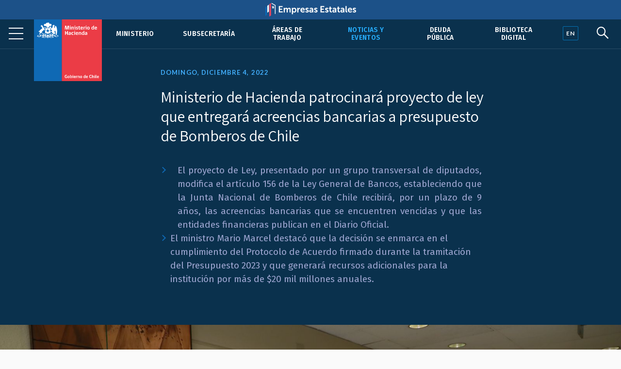

--- FILE ---
content_type: text/html; charset=UTF-8
request_url: https://hacienda.gov.cl/noticias-y-eventos/noticias/hacienda-patrocinara-ley-presupuesto-bomberos
body_size: 6593
content:
<!DOCTYPE html>
<html lang="es">
    <head>
        <meta charset="UTF-8">
        <meta name="viewport" content="width=device-width, initial-scale=1, shrink-to-fit=no">
            
    
<meta name="twitter:card" content="summary_large_image">
<meta name="twitter:title" content="Ministerio de Hacienda patrocinará proyecto de ley que entregará acreencias bancarias a presupuesto de Bomberos de Chile">
    <meta name="twitter:image" content="https://cms.hacienda.cl/hacienda/assets/imagen/8afa48a8ed836/1670244520/1024.jpg">
<meta name="twitter:description" content="
    El proyecto de Ley, presentado por un grupo transversal de diputados, modifica el art&amp;iacute;culo 156 de la Ley General de Bancos, estableciendo que la Junta Nacional de Bomberos de Chile recibir&amp;aacute;, por un plazo de 9 a&amp;ntilde;os, las acreencias bancarias que se encuentren vencidas y que las entidades financieras publican en el Diario Oficial.
    El ministro Mario Marcel destac&amp;oacute; que la decisi&amp;oacute;n se enmarca en el cumplimiento del Protocolo de Acuerdo firmado durante la tramitaci&amp;oacute;n del Presupuesto 2023 y que generar&amp;aacute; recursos adicionales para la instituci&amp;oacute;n por m&amp;aacute;s de $20 mil millones anuales.
">

<meta property="og:url" content="http://hacienda.gov.cl/noticias-y-eventos/noticias/hacienda-patrocinara-ley-presupuesto-bomberos">
<meta property="og:title" content="Ministerio de Hacienda patrocinará proyecto de ley que entregará acreencias bancarias a presupuesto de Bomberos de Chile">
<meta property="og:description" content="
    El proyecto de Ley, presentado por un grupo transversal de diputados, modifica el art&amp;iacute;culo 156 de la Ley General de Bancos, estableciendo que la Junta Nacional de Bomberos de Chile recibir&amp;aacute;, por un plazo de 9 a&amp;ntilde;os, las acreencias bancarias que se encuentren vencidas y que las entidades financieras publican en el Diario Oficial.
    El ministro Mario Marcel destac&amp;oacute; que la decisi&amp;oacute;n se enmarca en el cumplimiento del Protocolo de Acuerdo firmado durante la tramitaci&amp;oacute;n del Presupuesto 2023 y que generar&amp;aacute; recursos adicionales para la instituci&amp;oacute;n por m&amp;aacute;s de $20 mil millones anuales.
">
    <meta property="og:image" content="https://cms.hacienda.cl/hacienda/assets/imagen/8afa48a8ed836/1670244520/1024.jpg">
<meta property="og:type" content="article">
<meta property="og:locale" content="es_CL">
        <title>    Ministerio de Hacienda patrocinará proyecto de ley que entregará acreencias bancarias a presupuesto de Bomberos de Chile
</title>
                        <link rel="stylesheet" href="/build/2.46bf534d.css"><link rel="stylesheet" href="/build/app.3f975589.css">
        
    <link href="https://fonts.googleapis.com/css2?family=Fira+Sans:ital,wght@0,400;0,500;0,600;1,400;1,500;1,600&family=Inter:wght@400;500;600&family=Lato:wght@400;700&family=Open+Sans:wght@400;600;700&family=Tinos:ital,wght@0,400;0,700;1,400;1,700&family=Assistant:wght@400;600;700&display=swap" rel="stylesheet">
    <link rel="stylesheet" href="https://unpkg.com/@coreui/icons/css/all.min.css">
    <link rel="stylesheet" href="https://use.fontawesome.com/releases/v5.8.1/css/all.css" integrity="sha384-50oBUHEmvpQ+1lW4y57PTFmhCaXp0ML5d60M1M7uH2+nqUivzIebhndOJK28anvf" crossorigin="anonymous">
    </head>
    <body>
            
        <nav class="navbar navbar-expand-lg navbar-light fixed-top" id="barrabarrasDeNavegacionBarraPrincipal">
        <div class="header-container">
            <div class="header-inner">
                <div class="header-wrap">
                                                            <a class="navbar-brand" href="/">
                            <img src="/build/555fd583013ae0855c1e6215071e3145.svg" class="d-inline-block align-top" alt="Ministerio de Hacienda">
                        </a>
                                        <button class="navbar-toggler" type="button" data-toggle="collapse" data-target="#collapsablebarrasDeNavegacionBarraPrincipal" aria-controls="collapsablebarrasDeNavegacionBarraPrincipal" aria-expanded="false" aria-label="Toggle navigation">
                        <span class="navbar-toggler-icon"></span>
                    </button>
                    <div class="collapse navbar-collapse" id="collapsablebarrasDeNavegacionBarraPrincipal">
                                                    <ul class="navbar-nav ml-auto">
                                                                                                                                                                                            <li class="nav-item u-663705b81c6d5">
                                            <a class="nav-link" href="/ministerio">Ministerio</a>
                                        </li>
                                                                                                                                                            <li class="nav-item u-34dfbd64844f5">
                                            <a class="nav-link" href="/barras-de-navegacion/barra-principal/subsecretaria">Subsecretaría</a>
                                        </li>
                                                                                                                                                            <li class="nav-item u-356049ce296e5">
                                            <a class="nav-link" href="/areas-de-trabajo">Áreas de trabajo</a>
                                        </li>
                                                                                                                                                                                                                                                <li class="nav-item u-875429291c6d5 active">
                                            <a class="nav-link" href="/noticias-y-eventos">Noticias y eventos</a>
                                        </li>
                                                                                                                                                            <li class="nav-item u-8e7da2a6a3ae5">
                                            <a class="nav-link" href="/areas-de-trabajo/finanzas-internacionales/oficina-de-la-deuda-publica">Deuda pública</a>
                                        </li>
                                                                                                                                                            <li class="nav-item u-4c98040553a36">
                                            <a class="nav-link" href="/barras-de-navegacion/barra-principal/biblioteca-digital">Biblioteca Digital</a>
                                        </li>
                                                                                                </ul>
                                            </div>
                                </div><!--header-wrap-->
            </div><!--header-inner-->
        </div><!--header-container-->
    </nav>

                <div class="menu-lupa">
        <div class="button_container" id="toggle">
            <span class="top"></span>
            <span class="middle"></span>
            <span class="bottom"></span>
        </div>
        <div class="idioma" id="idioma">
                            <a href="/english" lang="en"><span class="en">EN</span></a>
                    </div>
        <div class="lupa">
            <i id="search-btn" class="fab fa-sistrix"></i>
        </div>
    </div>
    <div id="search-overlay" class="block">
        <div class="centered">
            <div id="search-box">
                <i id="close-btn"></i>
                <form action="/buscar" id="search-form" method="get" target="_top">
                    <input id="search-text" name="q" placeholder="Escribe tu búsqueda..." type="text" autocomplete="off" />
                        <button class="presiona-enter" id="search-button" type="submit">
                            Presiona enter para buscar                        </button>
                </form>
            </div>
        </div>
    </div>


                <div class="overlay org menu-principal-interior" id="overlay"> 
        <div class="drilldown">
            <div class="drilldown-container">
                <ul class="drilldown-root">
                    <nav class="overlay-menu">
                                                    <li><a href="/ministerio">Ministerio <i class="fas fa-chevron-right"></i></a></li>
                                                    <li><a href="/barras-de-navegacion/barra-principal/subsecretaria">Subsecretaría <i class="fas fa-chevron-right"></i></a></li>
                                                    <li><a href="/areas-de-trabajo">Áreas de trabajo <i class="fas fa-chevron-right"></i></a></li>
                                                    <li><a href="/noticias-y-eventos">Noticias y eventos <i class="fas fa-chevron-right"></i></a></li>
                                                    <li><a href="/areas-de-trabajo/finanzas-internacionales/oficina-de-la-deuda-publica">Deuda pública <i class="fas fa-chevron-right"></i></a></li>
                                                    <li><a href="/barras-de-navegacion/barra-principal/biblioteca-digital">Biblioteca Digital <i class="fas fa-chevron-right"></i></a></li>
                                            </nav>
                </ul>
            </div>
        </div>

        <div class="nuestras-redes">
            <h3>Nuestras redes</h3>
            <ul class="redes">
                <li><a href="https://twitter.com/Min_Hacienda"><i class="fab fa-twitter"></i></a></li>
                <li><a href="https://www.youtube.com/channel/UCOTVMPXDu80MoshVgWtG6lg"><i class="fab fa-youtube"></i></a></li>
                <li><a href="https://www.instagram.com/ministeriodehacienda/"><i class="fab fa-instagram"></i></a></li>
                <li><a href="https://cl.linkedin.com/company/ministry-of-finance---chile"><i class="fab fa-linkedin"></i></a></li>
                <li><a href="https://www.flickr.com/photos/mhacienda/"><i class="fab fa-flickr"></i></a></li>
            </ul>
            <h3>Ingresa</h3>
            <a href="https://intranet.hacienda.cl/">Intranet del Ministerio <i class="fas fa-chevron-right"></i></a>
            <a href="https://hacienda.cl/english">English version <i class="fas fa-chevron-right"></i></a>
        </div>
    </div><!--menu-principal-interior-->



    <div class="base-fija">
        <div class="barra-container">
            <div class="barra" id="miBarra"></div>
        </div>
    </div>

    <article class="container nodo clase-articulo contexto-noticia" id="u_aedc2838ed836">
        <header>
                            <div class="fecha">Domingo, diciembre  4, 2022</div>
                        <h1>Ministerio de Hacienda patrocinará proyecto de ley que entregará acreencias bancarias a presupuesto de Bomberos de Chile</h1>
                                <div class="resumen"><ul>
    <li style="margin-top:18px; text-align:justify; margin-right:8px; margin-left:15px">El proyecto de Ley, presentado por un grupo transversal de diputados, modifica el art&iacute;culo 156 de la Ley General de Bancos, estableciendo que la Junta Nacional de Bomberos de Chile recibir&aacute;, por un plazo de 9 a&ntilde;os, las acreencias bancarias que se encuentren vencidas y que las entidades financieras publican en el Diario Oficial.</li>
    <li>El ministro Mario Marcel destac&oacute; que la decisi&oacute;n se enmarca en el cumplimiento del Protocolo de Acuerdo firmado durante la tramitaci&oacute;n del Presupuesto 2023 y que generar&aacute; recursos adicionales para la instituci&oacute;n por m&aacute;s de $20 mil millones anuales.</li>
</ul></div>
            
    <section class="relacionadoPrincipal imagen">
        <img src="https://cms.hacienda.cl/hacienda/assets/imagen/8afa48a8ed836/1670244520/2048">
</section>

        </header>

            <nav aria-label="breadcrumb">
        <ol class="breadcrumb">
            <li class="breadcrumb-item">
                <a href="/">
                    Portada
                </a>
            </li>
                            <li class="breadcrumb-item">
                    <a href="/noticias-y-eventos">
                        Noticias y eventos
                    </a>
                </li>
                            <li class="breadcrumb-item">
                    <a href="/noticias-y-eventos/noticias">
                        Noticias
                    </a>
                </li>
                    </ol>
    </nav>


        <div class="row">
                            <div class="col-lg order-lg-2">
                        <div class="cuerpo"><div class="WordSection1">
    <p class="MsoBodyText" style="margin-right:8px; margin-left:7px; text-align:justify">En el marco del cumplimiento del Protocolo de Acuerdo firmado por el Ministerio de Hacienda con parlamentarios durante la tramitaci&oacute;n del proyecto de ley de Presupuestos 2023, el ministro Mario Marcel anunci&oacute; el patrocinio de la iniciativa legal presentada por un grupo transversal de diputados que permitir&aacute; aumentar los recursos disponibles para Bomberos de Chile.</p>

    <p>El proyecto de Ley est&aacute; firmado por los diputados Ricardo Cifuentes (DC), H&eacute;ctor Barr&iacute;a (DC), Felipe Cama&ntilde;o (Ind.), Cristi&aacute;n Araya (P. Republicano), Rub&eacute;n Oyarzo (PDG), Nelson Venegas (PS) y Boris Barrera (PC), y modifica el art&iacute;culo 156 de la Ley General de Bancos estableciendo que la Junta Nacional de Bomberos de Chile recibir&aacute;, por un plazo de 9 a&ntilde;os, las acreencias bancarias -dineros inmovilizados durante dos a&ntilde;os- y que las entidades financieras publican en el Diario Oficial.</p>

    <p>El ministro Marcel destac&oacute; que, seg&uacute;n c&aacute;lculos preliminares de la Direcci&oacute;n de Presupuestos, este cambio legal generar&aacute; ingresos adicionales a la instituci&oacute;n por m&aacute;s de $20 mil millones anuales, lo que equivale a cerca de un tercio del actual aporte fiscal contemplado en la Ley de Presupuestos y a un monto similar de lo que traspasan los Gobiernos Regionales a los cuerpos de Bomberos del pa&iacute;s. &ldquo;Es importante destacar que solo unos d&iacute;as despu&eacute;s de haber suscrito el Protocolo de Acuerdo, estamos cumpliendo uno de los primeros compromisos que en un tema que siempre ha sido debatido en la discusi&oacute;n presupuestaria como es el aporte a Bomberos. Adem&aacute;s de patrocinar este proyecto, concordamos en que en los pr&oacute;ximos a&ntilde;os vamos a tener crecimientos reales adicionales en los aportes a la instituci&oacute;n y para nosotros es muy positivo estar apoyando la encomiable labor que llevan a cabo en todo el pa&iacute;s&rdquo; se&ntilde;al&oacute; el Ministro Marcel.</p>

    <p>Cabe recordar que el Presupuesto 2023, despachado a fines de noviembre, destina recursos a Bomberos por $57.549 millones, y que en el Protocolo de Acuerdo se estableci&oacute; que, durante el primer semestre de 2023, se ingresar&aacute; un proyecto de ley que defina nuevas fuentes de financiamiento regulares para la entidad, asegurando un crecimiento del 3% anual de su presupuesto en el per&iacute;odo de, a lo menos, tres a&ntilde;os. Adem&aacute;s, se dispondr&aacute; una cuenta regular de los recursos p&uacute;blicos recibidos, con la correspondiente normativa de rendici&oacute;n de cuentas.</p>

    <p>El diputado Cifuentes (quien adem&aacute;s es presidente de la Comisi&oacute;n de Emergencia, Desastres y Bomberos), destac&oacute; el acuerdo alcanzado con el Gobierno en esta materia &ldquo;que va a servir directamente a las voluntarias y los voluntarios de Bomberos que tanto ayudan a las personas, para&nbsp;resolver una parte muy significativa, y de manera permanente, el d&eacute;ficit operacional que han tenido&rdquo;. En tanto, el presidente de la Junta Nacional del Cuerpo de Bomberos de Chile, Juan Carlos Field, agreg&oacute; que &ldquo;a nombre de la instituci&oacute;n, de los m&aacute;s de 55 mil voluntarios, queremos agradecer la buena disposici&oacute;n del Gobierno para poder seguir cumpliendo nuestros sue&ntilde;os de tener la mejor implementaci&oacute;n, los mejores cuarteles, el mejor material y, sobre todo, el dinero que necesitamos para la operaci&oacute;n del d&iacute;a a d&iacute;a. Indicar a la comunidad de nuestro pa&iacute;s que estamos prestos para poder servirlos cuando nos necesiten&rdquo;.</p>
</div></div>
                                                        
                                            
                </div>
            
                                        
                            <div class="col-lg-3 order-lg-1">
                    <aside class="i-875429291c6d5">
    <nav>
        <h2>
            <span class="d-lg-none">Más en </span>
            <a href="/noticias-y-eventos">
                Noticias y eventos
            </a>
                    </h2>
        <ul>
                                                <li class="active i-93582ffec9ae5">
                        <a href="/noticias-y-eventos/noticias">Noticias</a>
                                            </li>
                                                                <li class="i-978f2f920d6d5">
                        <a href="/sala-de-prensa/fotos-y-videos">Fotos y videos</a>
                    </li>
                                                                <li class="i-11534f9b10036">
                        <a href="/noticias-y-eventos/comunicados">Comunicados</a>
                    </li>
                                                                <li class="i-0e365274d96e5">
                        <a href="/noticias-y-eventos/contacto-de-prensa">Contacto de prensa</a>
                    </li>
                                                                <li class="i-f69280920d6d5">
                        <a href="/noticias-y-eventos/presentaciones">Presentaciones</a>
                    </li>
                                                                <li class="i-29cc528269c46">
                        <a href="/noticias-y-eventos/pacto-por-el-crecimiento-el-progreso-social-y-la-responsabilidad-fiscal">Pacto por el Crecimiento, el Progreso Social y la Responsabilidad Fiscal</a>
                    </li>
                                                                <li class="i-dc570e679cc26">
                        <a href="/noticias-y-eventos/documentos-reforma-tributaria">Documentos reforma tributaria</a>
                    </li>
                                                                <li class="i-52c3856cdb636">
                        <a href="/noticias-y-eventos/documentos-reforma-de-pensiones">Documentos reforma de pensiones</a>
                    </li>
                                                                <li class="i-2a7409b092e26">
                        <a href="/noticias-y-eventos/encuentros-y-seminarios-sobre-la-reforma-tributaria">Encuentros y seminarios sobre la Reforma Tributaria</a>
                    </li>
                                                                <li class="i-9decaba20d6d5">
                        <a href="/noticias-y-eventos/normas-graficas">Normas gráficas</a>
                    </li>
                                                                <li class="i-e9a129b20d6d5">
                        <a href="/sala-de-prensa/archivo-historico">Archivo histórico</a>
                    </li>
                                    </ul>
    </nav>
</aside>


                </div>
            
        </div>        <div class="row">
    <div class="col">
        <div class="herramientas">
            <h3>Comparte</h3>
            <ul class="comparte">
                <li class="sh-twitter"><a href="#"><i class="fab fa-twitter"></i></a></li>
                <li class="sh-facebook"><a href="#"><i class="fab fa-facebook-f"></i></a></li>
                <li><a href="#"><i class="fas fa-link"></i></a></li>
                <li><a href="#"><i class="fas fa-envelope"></i></a></li>
            </ul>
        
            <h3>Tamaño de letra</h3>
            <ul class="tamano-letra">
                <li><a href="#"><i class="fas letra-b fa-font"></i></a></li>
                <li><a href="#"><i class="fas letra-s fa-font"></i></a></li>
            </ul>
        
            <div class="version-impresa">
                <p><a href="#">pdf / versión impresa <i class="fas fa-arrow-down"></i></a></p>
            </div>
        </div>
    </div>
</div>
    </article>
    
    <div class="fondo-gris">
        <h1 class="sr-only">Otros accesos</h1>
        <div class="row banners-miscelaneos container-inner outer">
                                        <div class="col-sm-6 col-md-4 col-lg-3">
                    <div class="card">
                                                    <img src="https://cms.hacienda.cl/hacienda/assets/enlace/0bd2506ee9ad5/1571522586" class="card-img" aria-hidden="true">
                                                <div class="card-img-overlay">
                            <a href="https://www.portaltransparencia.cl/PortalPdT/pdtta?codOrganismo=AE001" class="stretched-link">
                                                                    <p><strong>Transparencia Activa</strong><br />
Ley de Transparencia</p>
                                                            </a>
                        </div>
                    </div>
                </div>
                            <div class="col-sm-6 col-md-4 col-lg-3">
                    <div class="card">
                                                    <img src="https://cms.hacienda.cl/hacienda/assets/enlace/0bd2506ee9ad5/1571522586" class="card-img" aria-hidden="true">
                                                <div class="card-img-overlay">
                            <a href="http://www.hacienda.cl/transparencia" class="stretched-link">
                                                                    <p><strong>Gobierno Transparente</strong><br>
Hist&oacute;rico</p>
                                                            </a>
                        </div>
                    </div>
                </div>
                            <div class="col-sm-6 col-md-4 col-lg-3">
                    <div class="card">
                                                    <img src="https://cms.hacienda.cl/hacienda/assets/enlace/0bd2506ee9ad5/1571522586" class="card-img" aria-hidden="true">
                                                <div class="card-img-overlay">
                            <a href="https://www.hacienda.cl/documentos/codigo-de-etica-y-sistema-de/consulta-sistema-de-integridad" class="stretched-link">
                                                                    <p><strong>C&oacute;digo</strong> de &Eacute;tica</p>
                                                            </a>
                        </div>
                    </div>
                </div>
                            <div class="col-sm-6 col-md-4 col-lg-3">
                    <div class="card">
                                                    <img src="https://cms.hacienda.cl/hacienda/assets/enlace/0bd2506ee9ad5/1571522586" class="card-img" aria-hidden="true">
                                                <div class="card-img-overlay">
                            <a href="https://www.leylobby.gob.cl/admin/auth/prelogin?redirect_int=https://www.leylobby.gob.cl/solicitud/audiencia/145" class="stretched-link">
                                                                    <p><strong>Solicitud de Audiencia</strong><br />
Ley del Lobby</p>
                                                            </a>
                        </div>
                    </div>
                </div>
                            <div class="col-sm-6 col-md-4 col-lg-3">
                    <div class="card">
                                                    <img src="https://cms.hacienda.cl/hacienda/assets/enlace/0bd2506ee9ad5/1571522586" class="card-img" aria-hidden="true">
                                                <div class="card-img-overlay">
                            <a href="https://www.portaltransparencia.cl/PortalPdT/directorio-de-organismos-regulados/?org=AE001" class="stretched-link">
                                                                    <p><strong>Solicitud de Informaci&oacute;n</strong><br>
Ley de Transparencia</p>
                                                            </a>
                        </div>
                    </div>
                </div>
                            <div class="col-sm-6 col-md-4 col-lg-3">
                    <div class="card">
                                                    <img src="https://cms.hacienda.cl/hacienda/assets/enlace/0bd2506ee9ad5/1571522586" class="card-img" aria-hidden="true">
                                                <div class="card-img-overlay">
                            <a href="https://www.chileatiende.gob.cl/" class="stretched-link">
                                                                    <p><strong>Chile</strong> Atiende</p>
                                                            </a>
                        </div>
                    </div>
                </div>
                            <div class="col-sm-6 col-md-4 col-lg-3">
                    <div class="card">
                                                    <img src="https://cms.hacienda.cl/hacienda/assets/enlace/0bd2506ee9ad5/1571522586" class="card-img" aria-hidden="true">
                                                <div class="card-img-overlay">
                            <a href="https://participacionciudadana.hacienda.cl/" class="stretched-link">
                                                                    <p><strong>Participaci&oacute;n</strong> Ciudadana</p>
                                                            </a>
                        </div>
                    </div>
                </div>
                            <div class="col-sm-6 col-md-4 col-lg-3">
                    <div class="card">
                                                    <img src="https://cms.hacienda.cl/hacienda/assets/enlace/0bd2506ee9ad5/1571522586" class="card-img" aria-hidden="true">
                                                <div class="card-img-overlay">
                            <a href="https://consultores.hacienda.cl" class="stretched-link">
                                                                    <p><strong>Acceso</strong> Consultores</p>
                                                            </a>
                        </div>
                    </div>
                </div>
                    </div>
    </div>

<div class="pie">
    <div class="container-inner">
        <div class="row pie-flex">
            <div class="mh">
                <img src="/build/534f8d3190101b1712ac0aa5c9fccf49.svg">
                Ministerio de </br>Hacienda            </div>
            <div class="pie-col-1">
                <ul>
                    <li class="pie-titulo">Dónde trabajamos</li>
                    <li>Teatinos 120, Santiago de Chile</li>
                    <li class="pie-titulo-dos">Llámanos</li>
                    <li class="numero">+56 2 2828 2000</li>
                </ul>
            </div>
            <div class="pie-col-2">
                <ul>
                    <li class="pie-titulo">Ingresa</li>
                    <li><a href="https://intranet.hacienda.cl/">Nuestra intranet</a></li>
                    <li class="pie-titulo-dos">Consultas web</li>
                    <li><a href="/consultas-web/contacto-hacienda">Contacto Hacienda</a></li>
                </ul>
            </div>
            <div class="pie-col-3">
                <ul>
                    <li class="pie-titulo">Información</li>
                    <li><a href="/informacion-de-apoyo/politica-de-privacidad">Políticas de Privacidad</a></li>
                    <li><a href="https://creativecommons.org/licenses/by/3.0/cl/">Condiciones de Uso</a></li>
                </ul>
            </div>
            <div class="pie-col-4">
                <ul>
                    <li class="pie-titulo">Redes Sociales</li>
                    <li><a href="https://twitter.com/Min_Hacienda"><i class="fab fa-twitter"></i>Twitter</a></li>
                    <li><a href="https://www.youtube.com/c/MinisteriodeHaciendaChile"><i class="fab fa-youtube"></i>Youtube</a></li>
                    <li><a href="https://www.instagram.com/ministeriodehacienda/"><i class="fab fa-instagram"></i>Instagram</a></li>
                    <li><a href="https://cl.linkedin.com/company/ministry-of-finance---chile"><i class="fab fa-linkedin"></i>LinkedIn</a></i>
                    <li><a href="https://www.flickr.com/photos/mhacienda/"><i class="fab fa-flickr"></i>Flickr</a></li>
                </ul>
            </div>
        </div>
        <hr>
        <div class="copy-version">
            <p>&copy; 2020 Ministerio de Hacienda</p>
                            <p><a href="/english" lang="en">English version</a></p>
                     </div>
    </div>
</div>

                        <script src="/build/runtime.d94b3b43.js"></script><script src="/build/0.cf60d32b.js"></script><script src="/build/2.2453ba81.js"></script><script src="/build/app.255b662e.js"></script>
        
    <!--Banner header Empresas Estatales-->
    <div class="banner-header">
        <a href="https://empresasestatales.cl/" class="empresasEstatales"><img src="/build/5445900d87ab0d1fecacc06c7a81b5c4.png" alt="" class="Empresas Estatales"></a>
    </div>

	<div class="modal" id="popup" tabindex="-1" role="dialog">
		<div class="modal-dialog" role="document">
			<div class="modal-content" style="background-color: transparent;">
				<div class="modal-body p-0">
                    <a href="https://participacionciudadana.hacienda.cl/consultas-ciudadanas/cuenta-publica-2025">
                        <img src="/build/3265f30355405b4054082e6d26c2faef.jpg" class="img-fluid w-100" alt="" style="border-radius: 16px;"/>
                    </a>
				</div>
			</div>
		</div>
	</div>

    <!-- Global site tag (gtag.js) - Google Analytics -->
    <script async src="https://www.googletagmanager.com/gtag/js?id=UA-139141387-4"></script>
    <script>
        window.dataLayer = window.dataLayer || [];
        function gtag(){dataLayer.push(arguments);}
        gtag('js', new Date());

        gtag('config', 'UA-139141387-4');
    </script>

    </body>
</html>
